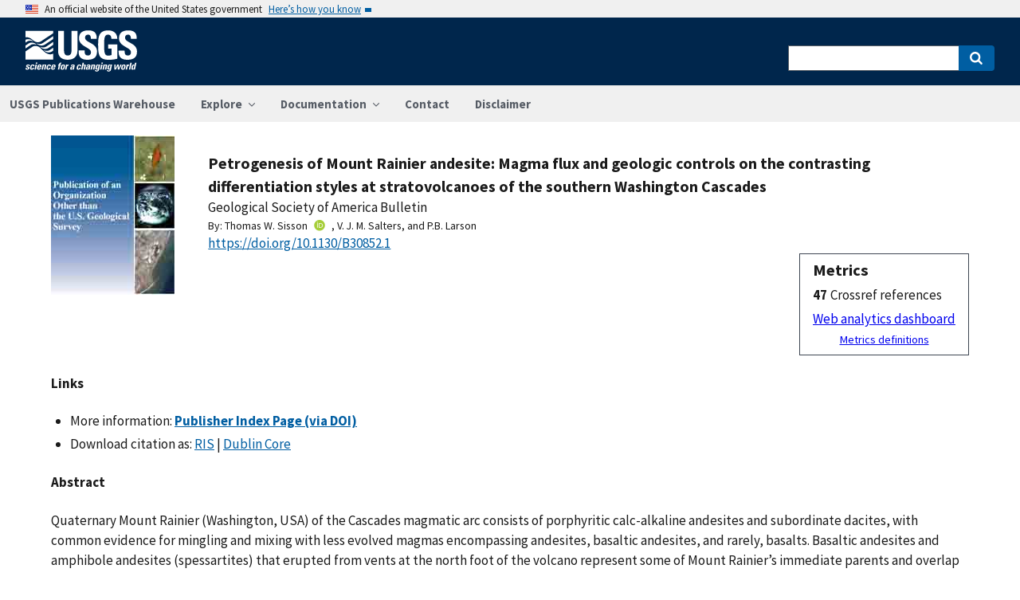

--- FILE ---
content_type: text/html; charset=utf-8
request_url: https://pubs.usgs.gov/publication/70155903
body_size: 76123
content:


<!DOCTYPE html>
<html xmlns:mml="https://www.w3.org/1998/Math/MathML" xmlns:xlink="https://www.w3.org/1999/xlink" xmlns:ali="https://www.niso.org/schemas/ali/1.0/" xmlns:xi="https://www.w3.org/2001/XInclude" xmlns:xsi="https://www.w3.org/2001/XMLSchema-instance" lang="en">
    <head lang="en">
        <meta charset="UTF-8">
        <meta name="viewport" content="width=device-width, initial-scale=1">

        <!-- Start SAS Google Tag Manager --> 
        <script>(function(w,d,s,l,i){w[l]=w[l]||[];w[l].push({'gtm.start': new Date().getTime(),event:'gtm.js'});var f=d.getElementsByTagName(s)[0], j=d.createElement(s),dl=l!='dataLayer'?'&l='+l:'';j.async=true;j.src='https://www.googletagmanager.com/gtm.js?id='+i+dl;f.parentNode.insertBefore(j,f); })(window,document,'script','dataLayer','GTM-TVTCHDP');</script>
        <!-- End SAS Google Tag Manager -->
    
        <!-- START USGS DAP Google Tag Manager -->
        <!-- USE REQUIRED script for all public applications
        IMPORTANT: REMOVE this script for any logged in pages and/or internal applications  -->
        <script>(function(w,d,s,l,i){w[l]=w[l]||[];w[l].push({'gtm.start':
        new Date().getTime(),event:'gtm.js'});var f=d.getElementsByTagName(s)[0],
        j=d.createElement(s),dl=l!='dataLayer'?'&l='+l:'';j.async=true;j.src=
        'https://www.googletagmanager.com/gtm.js?id='+i+dl;f.parentNode.insertBefore(j,f);
        })(window,document,'script','dataLayer','GTM-TKQR8KP');</script>
        <!-- END USGS DAP Google Tag Manager --> 

        
    <meta http-equiv="X-UA-Compatible" content="IE=edge">
    <meta name="title" content="USGS Publications Warehouse">
    <meta name="keywords" content>
    <meta name="format-detection" content="telephone=no">
    
    <title>Petrogenesis of Mount Rainier andesite: Magma flux and geologic controls on the contrasting differentiation styles at stratovolcanoes of the southern Washington Cascades</title>
    <meta NAME="title" content="Petrogenesis of Mount Rainier andesite: Magma flux and geologic controls on the contrasting differentiation styles at stratovolcanoes of the southern Washington Cascades" />
    <meta name="description" content="Quaternary Mount Rainier (Washington, USA) of the Cascades magmatic arc consists of porphyritic calc-alkaline andesites and subordinate dacites, with common evidence for mingling and mixing with less evolved magmas encompassing andesites, basaltic andesites, and rarely, basalts. Basaltic andesites and amphibole andesites (spessartites) that erupted from vents at the north foot of the volcano represent some of Mount Rainier’s immediate parents and overlap in composition with regional basalts and basaltic andesites. Geochemical (major and trace elements) and isotopic (Sr, Nd, Pb, O) compositions of Mount Rainier andesites and dacites are consistent with modest assimilation (typically ≤20 wt%) of evolved sediment or sediment partial melt. Sandstones and shales of the Eocene Puget Group, derived from the continental interior, are exposed in regional anticlines flanking the volcano, and probably underlie it in the middle to lower crust, accounting for their assimilation. Mesozoic and Cenozoic igneous basement rocks are unsuitable as assimilants due to..." />
    <META NAME="abstract" CONTENT="Quaternary Mount Rainier (Washington, USA) of the Cascades magmatic arc consists of porphyritic calc-alkaline andesites and subordinate dacites, with common evidence for mingling and mixing with less evolved magmas encompassing andesites, basaltic andesites, and rarely, basalts. Basaltic andesites and amphibole andesites (spessartites) that erupted from vents at the north foot of the volcano represent some of Mount Rainier’s immediate parents and overlap in composition with regional basalts and basaltic andesites. Geochemical (major and trace elements) and isotopic (Sr, Nd, Pb, O) compositions of Mount Rainier andesites and dacites are consistent with modest assimilation (typically ≤20 wt%) of evolved sediment or sediment partial melt. Sandstones and shales of the Eocene Puget Group, derived from the continental interior, are exposed in regional anticlines flanking the volcano, and probably underlie it in the middle to lower crust, accounting for their assimilation. Mesozoic and Cenozoic igneous basement rocks are unsuitable as assimilants due to their high 143Nd/144Nd, diverse 206Pb/204Pb, and generally high δ18O.The dominant cause of magmatic evolution at Mount Rainier, however, is inferred to be a version of in situ crystallization-differentiation and mixing (Langmuir, 1989) wherein small magma batches stall as crustal intrusions and solidify extensively, yielding silicic residual liquids with trace element concentrations influenced by accessory mineral saturation. Subsequent magmas ascending through the intrusive plexus entrain and mix with the residual liquids and low-degree re-melts of those antecedent intrusions, producing hybrid andesites and dacites. Mount St. Helens volcanic rocks have geochemical similarities to those at Mount Rainier, and may also result from in situ differentiation and mixing due to low and intermittent long-term magma supply, accompanied by modest crustal assimilation. Andesites and dacites of Mount Adams isotopically overlap the least contaminated Mount Rainier magmas and derive from similar parental magma types, but have trace element variations more consistent with progressive crystallization-differentiation, probably due to higher magma fluxes leading to slower crystallization of large magma batches, allowing time for progressive separation of minerals from melt. Mount Adams also sits atop the southern projection of a regional anticlinorium, so Eocene sediments are absent, or are at shallow crustal levels, and so are cold and difficult to assimilate. Differences between southwest Washington stratovolcanoes highlight some ways that crustal geology and magma flux are primary factors in andesite generation." />
    <meta NAME="author" content="Thomas W. Sisson"/><meta NAME="author" content="V. J. M. Salters"/><meta NAME="author" content="P.B. Larson"/>
    <meta name = "revised" content="2022-11-15T16:30:20.939756"/>
    <meta name = "created" content="2013-12-13T00:00:00"/>
    <meta name = "date" content="2013"/>
  <!-- meta tags for google scholar indexing and zotero/mendeley parsing -->
    <meta name="citation_title" content="Petrogenesis of Mount Rainier andesite: Magma flux and geologic controls on the contrasting differentiation styles at stratovolcanoes of the southern Washington Cascades" />
    <meta name="citation_publication_date" content="2013" />
    <meta name="citation_date" content="2013" />
    <meta name="citation_online_date" content="2013-12-13T00:00:00" />
    <meta NAME="citation_author" content="Thomas W. Sisson"/><meta NAME="citation_author" content="V. J. M. Salters"/><meta NAME="citation_author" content="P.B. Larson"/>
    
    
    
    <meta name="citation_journal_title" content="Geological Society of America Bulletin" />
    <meta name="citation_volume" content="126" />
    <meta name="citation_issue" content="1-2" />
    <meta name="citation_issn" content="" />
    
    <meta name="citation_firstpage" content="122" />
    <meta name="citation_lastpage" content="144" />
    
        
        
        
    
    <meta name="citation_doi" content="10.1130/B30852.1" />
    

    
        
    
        
<link rel="stylesheet" href="https://pubs.usgs.gov/static/vendor/leaflet/leaflet.css ">
       
       <link rel="stylesheet" href="https://pubs.usgs.gov/static/vendor/academicons/css/academicons.css ">
    
    
    
        



<script>
window.MathJax = {
  tex: {
    inlineMath: [ ['^','^'], ["\\(","\\)"] ],
    displayMath: [ ['$$','$$'], ["\\[","\\]"] ],
    processEscapes: true
  },
  options: {
    ignoreHtmlClass: 'tex2jax_ignore',
    processHtmlClass: 'tex2jax_process',
    menuOptions: {
      settings: {
        zoom: 'Click',
        zscale: '200%'
      }
    },
    enableAssistiveMml: true,
    enableEnrichment: true,
    sre: {
      speech: 'deep',         // or 'shallow', or 'deep'
      domain: 'mathspeak',    // speech rules domain
      style: 'default',       // speech rules style
      locale: 'en'            // the language to use (en, fr, es, de, it)
    },
    enrichError: (doc, math, err) => doc.enrichError(doc, math, err),  // function to call if enrichment fails
    enableExplorer: true,
    a11y: {
      infoType: true,                   // show semantic type on mouse hovering
      infoRole: true,                   // show semantic role on mouse hovering
      infoPrefix: true,                 // show speech prefixes on mouse hovering
    }
  }
};
</script>


<script id="MathJax-script" async
src="https://pubs.usgs.gov/static/vendor/MathJax/es5/tex-mml-svg.js"></script>
    




        <title>USGS Publications Warehouse</title>

        
        
    
        
<link rel="stylesheet" href="https://pubs.usgs.gov/static/vendor/leaflet/leaflet.css ">
       
       <link rel="stylesheet" href="https://pubs.usgs.gov/static/vendor/academicons/css/academicons.css ">
    

        <!--[if gt IE 8]><!-->
        <script src="https://pubs.usgs.gov/static/vendor/polyfill.js"></script>
        <script>
            if (!String.prototype.startsWith) {
                String.prototype.startsWith = function(search, pos) {
                    return this.substr(!pos || pos < 0 ? 0 : +pos, search.length) === search;
                };
            }
        </script>
        <!--<![endif]-->
        <script src="https://pubs.usgs.gov/static/vendor/system.js"></script>
        <script>
        SystemJS.import('https://pubs.usgs.gov/static/scripts/common.js');
    </script>

        
    <link rel="stylesheet" href="https://pubs.usgs.gov/static/pubs_base.e1903ae3.css" type="text/css" />
    <link rel="shortcut icon" href="https://pubs.usgs.gov/static/images/pubswh/favicon.72b5542e.ico"/>
    <link rel="search" type="application/opensearchdescription+xml" href="/opensearch.xml" title="USGS Pubs"/>
    <link rel="unapi-server" type="application/xml" title="unAPI" href="/unapi" />
    <link rel="alternate" type="application/rss+xml" title="USGS Publications Warehouse RSS Feed" href="https://pubs.usgs.gov/pubs-services/publication/rss"/>
    <script>
        var CONFIG = {
            lookupUrl: 'https://pubs.usgs.gov/pubs-services/lookup/',
            requestArgs: JSON.parse('{}') <!-- set to True if only one value per key is desired -->
        }
    </script>

    </head>
    <body>
        <!-- Start SAS Google Tag Manager (noscript) --> 
            <noscript><iframe src="https://www.googletagmanager.com/ns.html?id=GTM-TVTCHDP" height="0" width="0" style="display:none;visibility:hidden"></iframe></noscript>
        <!-- End SAS Google Tag Manager (noscript) -->
    
        
        
    <a class="usa-skipnav" href="#main-content">Skip to main content</a>

    <section class="usa-banner maxw-full" aria-label="Official government website">
        <div class="usa-accordion">
            <header class="usa-banner__header">
                <div class="usa-banner__inner content-container">
                    <div class="grid-col-auto">
                        <img class="usa-banner__header-flag" src="https://pubs.usgs.gov/static/img/us_flag_small.be327dc2.png" alt="U.S. flag">
                    </div>
                    <div class="grid-col-fill tablet:grid-col-auto">
                        <p class="usa-banner__header-text">An official website of the United States government</p>
                        <p class="usa-banner__header-action" aria-hidden="true">Here’s how you know</p>
                    </div>
                    <button class="usa-accordion__button usa-banner__button"
                            aria-expanded="false" aria-controls="gov-banner">
                        <span class="usa-banner__button-text">Here’s how you know</span>
                    </button>
                </div>
            </header>
            <div class="usa-banner__content usa-accordion__content" id="gov-banner">
                <div class="grid-row grid-gap-lg">
                    <div class="usa-banner__guidance tablet:grid-col-6">
                        <img class="usa-banner__icon usa-media-block__img" src="https://pubs.usgs.gov/static/img/icon-dot-gov.42b4ac46.svg"
                             alt="Dot gov">
                        <div class="usa-media-block__body">
                            <p>
                                <strong>Official websites use .gov</strong>
                                <br/>
                                A <strong>.gov</strong> website belongs to an official government organization in the
                                United States.
                            </p>
                        </div>
                    </div>
                    <div class="usa-banner__guidance tablet:grid-col-6">
                        <img class="usa-banner__icon usa-media-block__img" src="https://pubs.usgs.gov/static/img/icon-https.73abd866.svg"
                             alt="Https">
                        <div class="usa-media-block__body">
                            <p>
                                <strong>Secure .gov websites use HTTPS</strong>
                                <br/>
                                A <strong>lock</strong> (
                                <span class="icon-lock">
                                    <svg xmlns="https://www.w3.org/2000/svg" width="52" height="64" viewBox="0 0 52 64" class="usa-banner__lock-image" role="img" aria-labelledby="banner-lock-title banner-lock-description"><title id="banner-lock-title">Lock</title><desc id="banner-lock-description">A locked padlock</desc><path fill="#000000" fill-rule="evenodd" d="M26 0c10.493 0 19 8.507 19 19v9h3a4 4 0 0 1 4 4v28a4 4 0 0 1-4 4H4a4 4 0 0 1-4-4V32a4 4 0 0 1 4-4h3v-9C7 8.507 15.507 0 26 0zm0 8c-5.979 0-10.843 4.77-10.996 10.712L15 19v9h22v-9c0-6.075-4.925-11-11-11z"/></svg>
                                </span>
                                ) or <strong>https://</strong> means you’ve safely connected to the .gov website. Share sensitive information only on official, secure websites.
                            </p>
                        </div>
                    </div>
                </div>
            </div>
        </div>
    </section>
    <div class="usa-overlay"></div>

    <header class="usa-header usa-header--extended usgs-header site-header" role="banner">
        <div class="usgs-header-container">
            <div class="usa-navbar">
                <div class="usa-logo" id="extended-logo">
                    <a href="https://www.usgs.gov" accesskey="1" title="Home" aria-label="Home">
                        <img alt="USGS Home" src="https://pubs.usgs.gov/static/img/USGS_logo.356d51b9.svg"></img>
                    </a>
                    
                </div>
                <button class="usa-menu-btn">Menu</button>
            </div>
        </div>

        
            <nav role="navigation" class="usa-nav">
                <div>
                    <button class="usa-nav__close"><img src="https://pubs.usgs.gov/static/img/close.fe3f13f6.svg" alt="close"></button>
                    <ul class="usa-nav__primary usa-accordion">
                        <li class="usa-nav__primary-item">
                            <a class="usa-nav__link" href="/">USGS Publications Warehouse</a>
                        </li>
                        <li class="usa-nav__primary-item">
                            <button class="usa-accordion__button usa-nav__link"
                                    aria-expanded="false"
                                    aria-controls="explore-section">
                                <span>Explore</span>
                            </button>
                            <ul id="explore-section" class="usa-nav__submenu">
                                <li class="usa-nav__submenu-item">
                                 <a href="/newpubs">Explore recent publications by USGS authors</a>
                                </li>
                                <li class="usa-nav__submenu-item">
                                    <a href="/browse/">
                                        Browse all of Pubs Warehouse by publication type and year
                                    </a>
                                </li>
                           </ul>
                        </li>
                        <li class="usa-nav__primary-item">
                            <button class="usa-accordion__button usa-nav__link"
                                    aria-expanded="false"
                                    aria-controls="documentation-section">
                                <span>Documentation</span>
                            </button>
                            <ul id="documentation-section" class="usa-nav__submenu">
                                <li class="usa-nav__submenu-item">
                                    <a href="/documentation/about">About</a>
                                </li>
                                <li class="usa-nav__submenu-item">
                                    <a href="/documentation/faq">FAQs</a>
                                </li>
                                <li class="usa-nav__submenu-item">
                                  <a href="/documentation/web_service_documentation">Web service documentation</a>
                                </li>
                                <li class="usa-nav__submenu-item">
                                  <a href="/documentation/other_resources">Other resources</a>
                                </li>
                                <li class="usa-nav__submenu-item">
                                    <a href="/documentation/usgs_series">
                                        Descriptions of US Geological Survey Report Series
                                    </a>
                                </li>
                            </ul>
                        </li>
                        <li class="usa-nav__primary-item">
                            <a class="usa-nav__link" href="/contact">Contact</a>
                        </li>
                        <li class="usa-nav__primary-item">
                            <a class="usa-nav__link" href="https://www.usgs.gov/information-policies-and-instructions/liability#future-ips">Disclaimer</a>
                        </li>
                        
                    </ul>
                    <div class="usa-nav__secondary">
                        <form class="usa-search usa-search--small" action="/search" method="get">
                            <div role="search">
                                <label class="usa-sr-only" for="extended-search-field-small">Search</label>
                                <input class="usa-input" id="extended-search-field-small" type="search" name="q">
                                <button class="usa-button" type="submit">
                                    <span class="usa-sr-only">Search</span>
                                </button>
                            </div>
                        <input type="hidden" name="__ncforminfo" value="gA2I3NzsLwHoA17KyWgBhares_oxa_sC1AUmNCOUGMCqiUrXKgOw3dBaVYaFfbNnB30n-fGqhBpFCscxCIdAGqa3XVVHtbAZ"/></form>
                    </div>
                </div>
            </nav>
        
    </header>



        <main id="main-content">
            
    

    <div class="usa-prose">
        
    <main role ="main" id="publication-container" >
        <!-- <script type="text/javascript">console.log('PUBSWH-369');</script> -->
        <article itemscope itemtype="https://schema.org/ScholarlyArticle">
            
                <abbr class="unapi-id" title="https://pubs.usgs.gov/publication/70155903">
                    <!-- avoid empty --></abbr>
            

            

            <div class="publication-header-container">
                <div class="pubs-thumbnail">
                    
                        <a class="usa-link"
                           title="Go to Publisher Index Page (via DOI) for more information"
                           href="https://doi.org/10.1130/B30852.1">
                
                
                    <img id="thumbnail"
                         src="/imgsizer/_?f=PNG&amp;u=https%3A%2F%2Fpubs.usgs.gov%2Fthumbnails%2Foutside_thumb.jpg&amp;w=200&amp;s=b&#39;-UwlSoO6uTLlOIGHeaWA9bd7s68&#39;"
                         alt="thumbnail"/>
                
            </a>
                    
                </div>
                <div class="publication-header-info-container">
                    
                    <div class="publication-header-titles">
                        <h3 class="publication-title" itemprop="name" style="margin-block-end: unset;">Petrogenesis of Mount Rainier andesite: Magma flux and geologic controls on the contrasting differentiation styles at stratovolcanoes of the southern Washington Cascades</h3>

                        
                            <div class="series-title" style="margin-block-end: unset;">Geological Society of America Bulletin
                                </div>
                        

                        

                        

                        
                    </div>

                    
                    

                    <section id="contributors"><div>
                                <span class="list-title">By: </span><span class="contributor" itemprop="author"
                              itemtype="https://schema.org/Person">Thomas W. Sisson</span><a href="https://orcid.org/0000-0003-3380-6425" aria-label="ORC Id"><i class="ai ai-orcid"></i></a>,&nbsp;<span class="contributor" itemprop="author"
                              itemtype="https://schema.org/Person">V. J. M. Salters</span>,&nbsp;and&nbsp;<span class="contributor" itemprop="author"
                              itemtype="https://schema.org/Person">P.B. Larson</span>
                            </div>
                        </section>
                    <section>
                        
                        <div class="doi-container"><a itemprop="sameAs"
                                                      class="usa-link"
                                                      href="https://doi.org/10.1130/B30852.1"
                                                      onclick="GA.trackGAEvent('Downloads', 'DOI', 'https://dx.doi.org/10.1130/B30852.1')">
                            https://doi.org/10.1130/B30852.1</a>
                        </div>
                        
                        <!-- <div id="doi-twitter-container">

                            <a href="https://twitter.com/share"
                               class="twitter-share-button"
                               data-text="USGS Pub"
                               data-via="USGS_Pubs"
                               data-dnt="true">Tweet</a>
                            <script>!function(d, s, id) {
                                var js, fjs = d.getElementsByTagName(s)[0],
                                    p = /^https:/.test(d.location) ? 'http' : 'https';
                                if (!d.getElementById(id)) {
                                    js = d.createElement(s);
                                    js.id = id;
                                    js.src = p + '://platform.twitter.com/widgets.js';
                                    fjs.parentNode.insertBefore(js, fjs);
                                }
                            }(document, 'script', 'twitter-wjs');</script>
                        </div> -->
                        <div id="metrics" class="pub-metrics">
                            <p style="font-weight: bold;font-size: larger;margin-top: 0.25em;margin-bottom: 0.125em;">Metrics</p>
                            
                                
                                    <div id="altmetric" style="float:unset;margin-top:0.125em;">    
                                        <script type='text/javascript' src='https://d1bxh8uas1mnw7.cloudfront.net/assets/embed.js'></script>
                                        <div class='altmetric-embed' data-badge-type='1' data-doi="10.1130/B30852.1"></div>
                                    </div>
                                
                            
                            
                                <div id="crossref" >
                                    
                                        
                                            
                                                <div style="display: flex"><div style="font-weight: bold;padding-right: 0.25em;">47</div>Crossref references</div>
                                            
                                        
                                    
                                </div>
                            
                            <a href="/metrics/publication/70155903/" style="padding-top: 0.25em;">Web analytics dashboard</a>
                            <a href="/documentation/faq#WhatMetricsAreAvailableForPublicationsInThePublicationsWarehouse" style="font-size:smaller;padding-top: 0.25em;display:flex;justify-content: center;">Metrics definitions</a>
                        </div>

                    </section>
                </div>
            </div>
            
            
            <script type="application/javascript">

                // returns true if the element or one of its parents has the class classname
                function hasSomeParentTheClass(element, classname) {
                    if (element.className.split(' ').indexOf(classname)>=0) return true;
                    return element.parentElement && hasSomeParentTheClass(element.parentElement, classname);
                }

                const p = new Promise((resolve, reject) => {
                    window.addEventListener('load', (event) => {

                        document.addEventListener("pubswh-page-loaded", (event) => {
                            console.log('Event "pubswh-page-loaded" received: ', event.detail);
                    
                        });

                        let postLoadActionSummary = [];

                        // section-508 compliance
                        var mjx_assistive_mml = document.getElementsByTagName("mjx-assistive-mml");
                        for (var i = 0; i < mjx_assistive_mml.length; i++){
                            mjx_assistive_mml[i].role = "math";
                            mjx_assistive_mml[i].aria_label = "";
                            
                            postLoadActionSummary.push("Completed 508 operation [role=math, aria_label=''] on [mjx_assistive_mml] element ");
                        }

                        // section-508 compliance
                        var mjx_container = document.getElementsByTagName("mjx-container");
                        for (var i = 0; i < mjx_container.length; i++){
                            mjx_container[i].role = "math";
                            mjx_container[i].aria_label = "";
                            
                            postLoadActionSummary.push("Completed 508 operation [role=math, aria_label=''] on [mjx_container] element: ");
                        }

                        //section 508 compliance -- hide cells without 'headers' attribute. 
                        var y = Array.from(document.getElementsByTagName("td")).filter(e => e.headers == "")
                        for (var i = 0; i < y.length; i++){

                            y[i]['aria-hidden'] = "true";
                            postLoadActionSummary.push("assigned headers attribute: " + y[i].headers);
                        }

                        // sticky headers on tables
                        // For each table on the page,...
                        //      - Create Fixed Header
                        //      - Top and bottom scroll
                        var table_panels = document.getElementsByClassName("table-wrap");
                        for (var i = 0; i < table_panels.length; i++)
                        {
                            // tables to skip 
                            var x = hasSomeParentTheClass(table_panels[i], 'conversion-factors');
                            if (!x){
                                // assuming the first child element of the table is the anchor with id.
                                var id = table_panels[i].firstChild.id;
                                try
                                {
                                    var table_scroll_container = table_panels[i].querySelector('.table-scroll-container');

                                    // this should filter out tables used for formatting
                                    var table_pdf = table_panels[i].querySelector('.table-pdf');
                                    if (table_pdf != null)
                                    {
                                        var original_thead = table_scroll_container.getElementsByClassName('table-pdf')[0].getElementsByTagName('thead')[0];
                                        // filter out tables without thead
                                        if (original_thead != null)
                                        {
                                            // if width of table is less than the width of the container, expand 
                                            if (table_pdf.offsetWidth < table_scroll_container.offsetWidth){
                                                table_pdf.width = table_scroll_container.offsetWidth;
                                            }

                                            // container for cloned header which will stick to the top
                                            var fixed_header_wrapper = table_panels[i].querySelector('.fixed-header-wrapper');
                                            var fixed_header_div = fixed_header_wrapper.querySelector('.fixed-header');
                                            
                                            // create cloned header
                                            var table_cloned = table_pdf.cloneNode(true);
                                            table_cloned.removeChild(table_cloned.getElementsByTagName('tbody')[0]);
                                            table_cloned.style['margin-bottom'] = '0rem';

                                            // attach cloned header to container
                                            fixed_header_div.appendChild(table_cloned);
                                            // set width of container to width of table (will match scrollbars)
                                            fixed_header_div.style.width = table_pdf.offsetWidth + 'px';

                                            // hide original header
                                            original_thead.style['visibility'] = 'collapse';

                                            // set original header aria-hidden
                                            original_thead.ariaHidden = true;

                                            // go through the th's in the new fixed header, modify their ID to enforce uniqueness, and set aria-hidden to prevent further problems.
                                            Array.from(table_cloned.getElementsByTagName('th')).forEach((el) => {
                                                el.id = el.id + "_COLLAPSED";
                                                el.ariaHidden = true;
                                                //console.log("Modified ID of " + el.id.toString());
                                            });

                                            // set width of cloned header to match width of table
                                            table_cloned.style.width = 'inherit';

                                            // prevents vertical scrollbar from appearing when header is collapsed
                                            table_scroll_container.style['overflow-y'] = 'hidden';

                                            original_thead.style.display = 'none;';

                                            // set event listeners to synchronize scrolling from top and bottom
                                            if (fixed_header_wrapper != null && table_scroll_container != null){
                                                // sync top scroll bar to bottom
                                                fixed_header_wrapper.onscroll = function(e) {
                                                    e.target.parentElement.querySelector('.table-scroll-container').scrollLeft = e.target.scrollLeft;
                                                };
                                                // sync bottom scroll bar to top
                                                table_scroll_container.onscroll = function(e) {
                                                    e.target.parentElement.querySelector('.fixed-header-wrapper').scrollLeft = e.target.scrollLeft;
                                                };
                                            }
                                            
                                            postLoadActionSummary.push("Completed Fixed Header operation");

                                        }
                                    }
                                }catch(error){
                                    console.log("problem with table id: " + id);
                                    console.log(error);
                                    reject(error);
                                }
                            }
                        }
                        
                        var event = new CustomEvent("pubswh-page-loaded", 
                        { 
                            
                            "detail": {
                                "message": "post-load actions completed.",
                                "summary": postLoadActionSummary
                                 }
                        });
                        resolve(event);
                        
                        
                    });
                }).then((event) => {
                    document.dispatchEvent(event);
                })
                .catch((error) => {
                    console.error(error.message); 
                })
                .finally(() => {
                    
                });

            </script>

            <section>
                
            </section>


            <section id="disclaimer">
                
            </section>

            
            <section id="suggested">

                
                

                
                

                
                
                <h4>Links</h4>
                <ul class="usa-list">
                        <li style="max-width: 100%;">More information: <a class="usa-link Index_Page" href="https://doi.org/10.1130/B30852.1" target="_blank"
                       onclick="GA.trackGAEvent('Downloads', 'Index Page', 'https://doi.org/10.1130/B30852.1')"
                       title=" Index Page">
                        <strong>Publisher Index Page (via DOI)</strong></a></li>
                    
                    
                    


                    
                    
                        
                        
                        
                    
                        
                        
                        
                    
                        
                        
                        
                    
                    
                    
                    

                    
                    
                    
                        
                        

                        
                        
                            
                            
                        

                        
                        
                            
                            
                            
                        

                        
                        
                            
                            
                        
                    
                    
                    
                
                    
                    
                    
                    
                    <li>Download citation as: <a class="usa-link RIS"
                            href="/publication/70155903?mimetype=ris">RIS</a>
                        |
                        <a class="usa-link DUBLIN_CORE" href="/publication/70155903?mimetype=dublincore">Dublin
                            Core</a></li>
                </ul>
            </section>
            
                
                    <section itemprop="description" id="abstract">
                        <h4 id="abstract_head">Abstract</h4>
                        <div>
                            <div class="abstract-contents">
                                
                                <p>Quaternary Mount Rainier (Washington, USA) of the Cascades magmatic arc consists of porphyritic calc-alkaline andesites and subordinate dacites, with common evidence for mingling and mixing with less evolved magmas encompassing andesites, basaltic andesites, and rarely, basalts. Basaltic andesites and amphibole andesites (spessartites) that erupted from vents at the north foot of the volcano represent some of Mount Rainier’s immediate parents and overlap in composition with regional basalts and basaltic andesites. Geochemical (major and trace elements) and isotopic (Sr, Nd, Pb, O) compositions of Mount Rainier andesites and dacites are consistent with modest assimilation (typically ≤20 wt%) of evolved sediment or sediment partial melt. Sandstones and shales of the Eocene Puget Group, derived from the continental interior, are exposed in regional anticlines flanking the volcano, and probably underlie it in the middle to lower crust, accounting for their assimilation. Mesozoic and Cenozoic igneous basement rocks are unsuitable as assimilants due to their high<span>&nbsp;</span><sup>143</sup>Nd/<sup>144</sup>Nd, diverse<span>&nbsp;</span><sup>206</sup>Pb/<sup>204</sup>Pb, and generally high δ<sup>18</sup>O.</p><p>The dominant cause of magmatic evolution at Mount Rainier, however, is inferred to be a version of in situ crystallization-differentiation and mixing (<a class="link link-ref xref-bibr" data-modal-source-id="bib39">Langmuir, 1989</a>) wherein small magma batches stall as crustal intrusions and solidify extensively, yielding silicic residual liquids with trace element concentrations influenced by accessory mineral saturation. Subsequent magmas ascending through the intrusive plexus entrain and mix with the residual liquids and low-degree re-melts of those antecedent intrusions, producing hybrid andesites and dacites. Mount St. Helens volcanic rocks have geochemical similarities to those at Mount Rainier, and may also result from in situ differentiation and mixing due to low and intermittent long-term magma supply, accompanied by modest crustal assimilation. Andesites and dacites of Mount Adams isotopically overlap the least contaminated Mount Rainier magmas and derive from similar parental magma types, but have trace element variations more consistent with progressive crystallization-differentiation, probably due to higher magma fluxes leading to slower crystallization of large magma batches, allowing time for progressive separation of minerals from melt. Mount Adams also sits atop the southern projection of a regional anticlinorium, so Eocene sediments are absent, or are at shallow crustal levels, and so are cold and difficult to assimilate. Differences between southwest Washington stratovolcanoes highlight some ways that crustal geology and magma flux are primary factors in andesite generation.</p>
                            </div>
                        </div>
                    </section>
                
                
                    
                
            
            
            
            
                <section>
                    <h4>Study Area</h4>
                    <div id="mymap" style="width:90%;height:450px;"></div>

                </section>

            <section id="details">
                <table class="usa-table usa-table--borderless">
                    <tbody>
                    
                        <tr>
                            <th scope="row">Publication type</th>
                            <td>Article</td>
                        </tr>
                    
                        <tr>
                            <th scope="row">Publication Subtype</th>
                            <td>Journal Article</td>
                        </tr>
                    
                        <tr>
                            <th scope="row">Title</th>
                            <td>Petrogenesis of Mount Rainier andesite: Magma flux and geologic controls on the contrasting differentiation styles at stratovolcanoes of the southern Washington Cascades</td>
                        </tr>
                    
                        <tr>
                            <th scope="row">Series title</th>
                            <td>Geological Society of America Bulletin</td>
                        </tr>
                    
                        <tr>
                            <th scope="row">DOI</th>
                            <td>10.1130/B30852.1</td>
                        </tr>
                    
                        <tr>
                            <th scope="row">Volume</th>
                            <td>126</td>
                        </tr>
                    
                        <tr>
                            <th scope="row">Issue</th>
                            <td>1-2</td>
                        </tr>
                    
                        <tr>
                            <th scope="row">Publication Date</th>
                            <td>December 13, 2013</td>
                        </tr>
                    
                        <tr>
                            <th scope="row">Year Published</th>
                            <td>2013</td>
                        </tr>
                    
                        <tr>
                            <th scope="row">Language</th>
                            <td>English</td>
                        </tr>
                    
                        <tr>
                            <th scope="row">Publisher</th>
                            <td>Geological Society of America</td>
                        </tr>
                    
                        <tr>
                            <th scope="row">Contributing office(s)</th>
                            <td>Volcano Science Center</td>
                        </tr>
                    
                        <tr>
                            <th scope="row">Description</th>
                            <td>23 p.</td>
                        </tr>
                    
                        <tr>
                            <th scope="row">First page</th>
                            <td>122</td>
                        </tr>
                    
                        <tr>
                            <th scope="row">Last page</th>
                            <td>144</td>
                        </tr>
                    
                        <tr>
                            <th scope="row">Country</th>
                            <td>United States</td>
                        </tr>
                    
                        <tr>
                            <th scope="row">State</th>
                            <td>Washington</td>
                        </tr>
                    
                        <tr>
                            <th scope="row">Other Geospatial</th>
                            <td>Cascades Mountains, Mount Rainer</td>
                        </tr>
                    
                        <tr>
                            <th scope="row">Online Only (Y/N)</th>
                            <td>N</td>
                        </tr>
                    
                        <tr>
                            <th scope="row">Additional Online Files (Y/N)</th>
                            <td>N</td>
                        </tr>
                    
                    </tbody>
                    <caption>Additional publication details</caption>
                </table>
            </section>
            
            
        </article>
    </main>

    </div>


        </main>
        <footer class="usa-footer" role="contentinfo">
    <nav class="usa-footer-primary-section" aria-label="Footer Navigation">
        <div class="usgs-footer-nav">
            <a class="usgs-footer-link" href="https://www.doi.gov/privacy">DOI Privacy Policy</a> |
            <a class="usgs-footer-link" href="https://www.usgs.gov/policies-and-notices">Legal</a> |
            <a class="usgs-footer-link" href="https://www.usgs.gov/accessibility-and-us-geological-survey">Accessibility</a> |
            <a class="usgs-footer-link" href="https://www.usgs.gov/sitemap.html">Site Map</a> |
            <a class="usgs-footer-link" href="https://answers.usgs.gov/">Contact USGS</a>
        </div>
        <div class="usgs-footer-nav">
            <a class="usgs-footer-link" href="https://www.doi.gov/">U.S. Department of the Interior</a> |
            <a class="usgs-footer-link" href="https://www.doioig.gov/">DOI Inspector General</a> |
            <a class="usgs-footer-link" href="https://www.whitehouse.gov/">White House</a> |
            <a class="usgs-footer-link" href="https://www.whitehouse.gov/omb/management/egov/">E-gov</a> |
            <a class="usgs-footer-link" href="https://www.doi.gov/pmb/eeo/no-fear-act">No Fear Act</a> |
            <a class="usgs-footer-link" href="https://www.usgs.gov/about/organization/science-support/foia">FOIA</a>
        </div>
    </nav>
</footer>
        
    <script>
        SystemJS.import('https://pubs.usgs.gov/static/scripts/pubswh_plugins.js');
    </script>
    <script async type="application/javascript"
            src="https://www2.usgs.gov/scripts/analytics/usgs-analytics.js"></script>

   <script type="text/javascript" src="https://pubs.usgs.gov/static/vendor/leaflet/leaflet.js"></script>
        <script type="text/javascript" src="https://pubs.usgs.gov/static/vendor/esri-leaflet/esri-leaflet.js"></script>
        <script type="application/javascript">
            SystemJS.import('https://pubs.usgs.gov/static/scripts/resultsMap.js').then(function (resultsMap) {
                resultsMap.createResultsMap({
                    mapDivId: 'mymap',
                    publications: [{"abstractHeader": "Abstract", "additionalOnlineFiles": "N", "altmetric": {"details": "https://www.altmetric.com/details.php?citation_id=2397272", "image": "https://badges.altmetric.com/?size=64\u0026score=16\u0026types=mmmmmfff"}, "authorsList": ["Thomas W. Sisson", "V. J. M. Salters", "P.B. Larson"], "authorsListTyped": [{"email": "tsisson@usgs.gov", "orcid": "https://orcid.org/0000-0003-3380-6425", "text": "Thomas W. Sisson", "type": "person"}, {"text": "V. J. M. Salters", "type": "person"}, {"text": "P.B. Larson", "type": "person"}], "context_item": "70155903", "contributors": {"authors": [{"affiliations": [{"active": true, "id": 617, "text": "Volcano Science Center", "usgs": true}], "contributorId": 2341, "contributorType": {"id": 1, "text": "Authors"}, "corporation": false, "email": "tsisson@usgs.gov", "family": "Sisson", "given": "Thomas", "id": 566712, "middleInitial": "W.", "orcid": "https://orcid.org/0000-0003-3380-6425", "preferred": true, "rank": 1, "text": "Sisson, Thomas W. 0000-0003-3380-6425 tsisson@usgs.gov", "usgs": true}, {"affiliations": [{"active": true, "id": 7092, "text": "Florida State University", "usgs": false}], "contributorId": 146237, "contributorType": {"id": 1, "text": "Authors"}, "corporation": false, "family": "Salters", "given": "V. J. M.", "id": 566713, "preferred": false, "rank": 2, "text": "Salters, V. J. M.", "usgs": false}, {"affiliations": [], "contributorId": 88729, "contributorType": {"id": 1, "text": "Authors"}, "corporation": false, "email": "", "family": "Larson", "given": "P.B.", "id": 566714, "preferred": false, "rank": 3, "text": "Larson, P.B.", "usgs": true}]}, "costCenters": [{"active": true, "id": 617, "text": "Volcano Science Center", "usgs": true}], "country": "United States", "crossref": {"message": {"DOI": "10.1130/b30852.1", "ISSN": ["0016-7606", "1943-2674"], "URL": "https://doi.org/10.1130/b30852.1", "author": [{"affiliation": [], "family": "Sisson", "given": "T. W.", "sequence": "first"}, {"affiliation": [], "family": "Salters", "given": "V. J. M.", "sequence": "additional"}, {"affiliation": [], "family": "Larson", "given": "P. B.", "sequence": "additional"}], "container-title": ["Geological Society of America Bulletin"], "content-domain": {"crossmark-restriction": false, "domain": []}, "created": {"date-parts": [[2013, 12, 14]], "date-time": "2013-12-14T05:05:18Z", "timestamp": 1386997518000}, "deposited": {"date-parts": [[2020, 6, 5]], "date-time": "2020-06-05T20:35:29Z", "timestamp": 1591389329000}, "indexed": {"date-parts": [[2025, 12, 24]], "date-time": "2025-12-24T18:19:55Z", "timestamp": 1766600395677}, "is-referenced-by-count": 47, "issn-type": [{"type": "print", "value": "0016-7606"}, {"type": "electronic", "value": "1943-2674"}], "issue": "1-2", "issued": {"date-parts": [[2013, 12, 13]]}, "journal-issue": {"issue": "1-2", "published-online": {"date-parts": [[2013, 12, 30]]}, "published-print": {"date-parts": [[2014, 1, 1]]}}, "language": "en", "member": "257", "original-title": [], "page": "122-144", "prefix": "10.1130", "published": {"date-parts": [[2013, 12, 13]]}, "published-online": {"date-parts": [[2013, 12, 13]]}, "published-print": {"date-parts": [[2014, 1, 1]]}, "publisher": "Geological Society of America", "reference": [{"DOI": "10.1029/JB091iB06p06091", "ISSN": "http://id.crossref.org/issn/0148-0227", "doi-asserted-by": "publisher", "first-page": "6091", "issn-type": "print", "issue": "B6", "journal-title": "Journal of Geophysical Research, A, Space Physics", "key": "2_1284752", "volume": "91", "year": "1986"}, {"DOI": "10.1007/BF00402114", "ISSN": "http://id.crossref.org/issn/0010-7999", "doi-asserted-by": "publisher", "first-page": "224", "issn-type": "print", "issue": "2", "journal-title": "Contributions to Mineralogy and Petrology", "key": "3_1469557", "volume": "98", "year": "1988"}, {"first-page": "397", "journal-title": "CANADIAN MINERALOGIST", "key": "4_28658860", "volume": "35", "year": "1997"}, {"first-page": "129", "journal-title": "US GEOLOGICAL SURVEY BULLETIN", "key": "5_47138187", "volume": "1770", "year": "1987"}, {"DOI": "10.1016/j.gca.2003.07.009", "ISSN": "http://id.crossref.org/issn/0016-7037", "doi-asserted-by": "publisher", "first-page": "841", "issn-type": "print", "issue": "4", "journal-title": "Geochimica et Cosmochimica Acta", "key": "6_2816948", "volume": "68", "year": "2004"}, {"ISSN": "http://id.crossref.org/issn/1525-2027", "first-page": "Q11003", "issn-type": "print", "journal-title": "Geochemistry, Geophysics, Geosystems - G (super 3)", "key": "7_38991937", "volume": "8", "year": "2007"}, {"DOI": "10.2138/gsrmg.43.1.1", "doi-asserted-by": "crossref", "first-page": "1", "journal-title": "STABLE ISOTOPE GEOCHEMISTRY REVIEWS IN MINERALOGY", "key": "10_47138188", "volume": "43", "year": "2001"}, {"DOI": "10.1093/petrology/egh060", "ISSN": "http://id.crossref.org/issn/0022-3530", "doi-asserted-by": "publisher", "first-page": "3", "issn-type": "print", "issue": "1", "journal-title": "Journal of Petrology", "key": "11_20295022", "volume": "46", "year": "2005"}, {"DOI": "10.1130/G31285.1", "ISSN": "http://id.crossref.org/issn/0091-7613", "doi-asserted-by": "publisher", "first-page": "1011", "issn-type": "print", "issue": "11", "journal-title": "Geology", "key": "12_38263322", "volume": "38", "year": "2010"}, {"DOI": "10.1016/0016-7037(63)90071-1", "ISSN": "http://id.crossref.org/issn/0016-7037", "doi-asserted-by": "publisher", "first-page": "43", "issn-type": "print", "issue": "1", "journal-title": "Geochimica et Cosmochimica Acta", "key": "13_289419", "volume": "27", "year": "1963"}, {"first-page": "367", "journal-title": "CANADIAN MINERALOGIST", "key": "15_28631265", "volume": "35", "year": "1997"}, {"DOI": "10.1038/347662a0", "ISSN": "http://id.crossref.org/issn/1476-4687", "doi-asserted-by": "publisher", "first-page": "662", "issn-type": "print", "issue": "6294", "journal-title": "Nature; Physical Science (London)", "key": "16_1607611", "volume": "347", "year": "1990"}, {"DOI": "10.1016/0012-821X(81)90153-9", "ISSN": "http://id.crossref.org/issn/0012-821X", "doi-asserted-by": "publisher", "first-page": "189", "issn-type": "print", "issue": "2", "journal-title": "Earth and Planetary Science Letters", "key": "17_940695", "volume": "53", "year": "1981"}, {"ISSN": "http://id.crossref.org/issn/0016-7606", "first-page": "534", "issn-type": "print", "journal-title": "Geological Society of America Bulletin", "key": "18_47138189", "volume": "123", "year": "2010"}, {"DOI": "10.1130/G30831.1", "ISSN": "http://id.crossref.org/issn/0091-7613", "author": "Dufek", "doi-asserted-by": "publisher", "first-page": "687", "issn-type": "print", "issue": "8", "journal-title": "Geology", "key": "19_37562799", "volume": "38", "year": "2010"}, {"DOI": "10.1029/JB087iB13p10827", "ISSN": "http://id.crossref.org/issn/0148-0227", "doi-asserted-by": "crossref", "first-page": "10827", "issn-type": "print", "journal-title": "Journal of Geophysical Research, A, Space Physics", "key": "20_31219148", "volume": "87", "year": "1982"}, {"first-page": "319", "journal-title": "STABLE ISOTOPE GEOCHEMISTRY", "key": "21_47138190", "volume": "43", "year": "2001"}, {"DOI": "10.1007/BF00307283", "ISSN": "http://id.crossref.org/issn/0010-7999", "doi-asserted-by": "publisher", "first-page": "224", "issn-type": "print", "issue": "2-3", "journal-title": "Contributions to Mineralogy and Petrology", "key": "24_1905213", "volume": "119", "year": "1995"}, {"DOI": "10.1007/s00410-004-0619-6", "ISSN": "http://id.crossref.org/issn/0010-7999", "doi-asserted-by": "publisher", "first-page": "542", "issn-type": "print", "issue": "5", "journal-title": "Contributions to Mineralogy and Petrology", "key": "26_2808126", "volume": "148", "year": "2005"}, {"DOI": "10.1016/0012-821X(83)90040-7", "ISSN": "http://id.crossref.org/issn/0012-821X", "doi-asserted-by": "publisher", "first-page": "241", "issn-type": "print", "issue": "2", "journal-title": "Earth and Planetary Science Letters", "key": "27_1069004", "volume": "63", "year": "1983"}, {"DOI": "10.1016/0016-7037(84)90403-4", "ISSN": "http://id.crossref.org/issn/0016-7037", "doi-asserted-by": "publisher", "first-page": "1467", "issn-type": "print", "issue": "7", "journal-title": "Geochimica et Cosmochimica Acta", "key": "29_1153333", "volume": "48", "year": "1984"}, {"DOI": "10.1130/0016-7606(1984)95\u003c186:ADAAOL\u003e2.0.CO;2", "ISSN": "http://id.crossref.org/issn/0016-7606", "author": "HART", "doi-asserted-by": "publisher", "first-page": "186", "issn-type": "print", "issue": "2", "journal-title": "Geological Society of America Bulletin", "key": "30_1111493", "volume": "95", "year": "1984"}, {"DOI": "10.1130/0016-7606(1985)96\u003c770:IPOSFT\u003e2.0.CO;2", "ISSN": "http://id.crossref.org/issn/0016-7606", "author": "HELLER", "doi-asserted-by": "publisher", "first-page": "770", "issn-type": "print", "issue": "6", "journal-title": "Geological Society of America Bulletin", "key": "31_1202600", "volume": "96", "year": "1985"}, {"DOI": "10.1130/0016-7606(1994)106\u003c1413:PAGOAB\u003e2.3.CO;2", "ISSN": "http://id.crossref.org/issn/0016-7606", "author": "HILDRETH", "doi-asserted-by": "publisher", "first-page": "1413", "issn-type": "print", "issue": "11", "journal-title": "Geological Society of America Bulletin", "key": "33_1854168", "volume": "106", "year": "1994"}, {"DOI": "10.1029/92JB02279", "ISSN": "http://id.crossref.org/issn/0148-0227", "doi-asserted-by": "publisher", "first-page": "2039", "issn-type": "print", "issue": "B2", "journal-title": "Journal of Geophysical Research, A, Space Physics", "key": "34_1778615", "volume": "98", "year": "1993"}, {"DOI": "10.1093/petrology/31.1.51", "ISSN": "http://id.crossref.org/issn/0022-3530", "author": "KELEMEN", "doi-asserted-by": "publisher", "first-page": "51", "issn-type": "print", "issue": "1", "journal-title": "Journal of Petrology", "key": "36_1569118", "volume": "31", "year": "1990"}, {"DOI": "10.1038/ngeo924", "doi-asserted-by": "crossref", "first-page": "631", "journal-title": "NATURE GEOSCIENCE", "key": "37_46176980", "volume": "3", "year": "2010"}, {"DOI": "10.1038/340199a0", "ISSN": "http://id.crossref.org/issn/1476-4687", "doi-asserted-by": "publisher", "first-page": "199", "issn-type": "print", "issue": "6230", "journal-title": "Nature; Physical Science (London)", "key": "39_1523572", "volume": "340", "year": "1989"}, {"DOI": "10.1029/JB095iB12p19561", "ISSN": "http://id.crossref.org/issn/0148-0227", "doi-asserted-by": "crossref", "first-page": "19561", "issn-type": "print", "journal-title": "Journal of Geophysical Research, A, Space Physics", "key": "40_28405508", "volume": "95", "year": "1990"}, {"DOI": "10.1016/j.chemgeo.2004.08.010", "ISSN": "http://id.crossref.org/issn/0009-2541", "doi-asserted-by": "publisher", "first-page": "101", "issn-type": "print", "issue": "1-2", "journal-title": "Chemical Geology", "key": "41_2808702", "volume": "212", "year": "2004"}, {"DOI": "10.1016/j.jvolgeores.2004.07.016", "ISSN": "http://id.crossref.org/issn/0377-0273", "doi-asserted-by": "publisher", "first-page": "67", "issn-type": "print", "issue": "1-3", "journal-title": "Journal of Volcanology and Geothermal Research", "key": "42_21630438", "volume": "140", "year": "2005"}, {"DOI": "10.1016/j.epsl.2005.12.034", "ISSN": "http://id.crossref.org/issn/0012-821X", "doi-asserted-by": "publisher", "first-page": "581", "issn-type": "print", "issue": "3-4", "journal-title": "Earth and Planetary Science Letters", "key": "43_27443086", "volume": "243", "year": "2006"}, {"DOI": "10.1130/0016-7606(1977)88\u003c1509:EHOTTV\u003e2.0.CO;2", "ISSN": "http://id.crossref.org/issn/0016-7606", "author": "MATTINSON", "doi-asserted-by": "publisher", "first-page": "1509", "issn-type": "print", "issue": "10", "journal-title": "Geological Society of America Bulletin", "key": "44_744368", "volume": "88", "year": "1977"}, {"DOI": "10.1111/j.1365-246X.2007.03371.x", "ISSN": "http://id.crossref.org/issn/0955-419X", "doi-asserted-by": "crossref", "first-page": "1315", "issn-type": "print", "journal-title": "Geophysical Journal International", "key": "45_45926612", "volume": "169", "year": "2007"}, {"DOI": "10.1130/0016-7606(1989)101\u003c1289:TMRLIS\u003e2.3.CO;2", "ISSN": "http://id.crossref.org/issn/0016-7606", "author": "MILLER", "doi-asserted-by": "publisher", "first-page": "1289", "issn-type": "print", "issue": "10", "journal-title": "Geological Society of America Bulletin", "key": "47_1530144", "volume": "101", "year": "1989"}, {"DOI": "10.2475/ajs.274.4.321", "ISSN": "http://id.crossref.org/issn/0002-9599", "author": "Miyashiro", "doi-asserted-by": "publisher", "first-page": "321", "issn-type": "print", "issue": "4", "journal-title": "American Journal of Science", "key": "48_597732", "volume": "274", "year": "1974"}, {"DOI": "10.1130/0091-7613(1998)026\u003c0199:ANVITC\u003e2.3.CO;2", "ISSN": "http://id.crossref.org/issn/0091-7613", "author": "Parsons", "doi-asserted-by": "publisher", "first-page": "199", "issn-type": "print", "issue": "3", "journal-title": "Geology", "key": "50_2105937", "volume": "26", "year": "1998"}, {"DOI": "10.1016/j.chemgeo.2006.03.009", "ISSN": "http://id.crossref.org/issn/0009-2541", "doi-asserted-by": "publisher", "first-page": "276", "issn-type": "print", "issue": "3-4", "journal-title": "Chemical Geology", "key": "51_28763949", "volume": "233", "year": "2006"}, {"DOI": "10.1016/S0012-821X(97)00077-0", "ISSN": "http://id.crossref.org/issn/0012-821X", "doi-asserted-by": "publisher", "first-page": "27", "issn-type": "print", "issue": "1-2", "journal-title": "Earth and Planetary Science Letters", "key": "52_2065869", "volume": "150", "year": "1997"}, {"DOI": "10.1007/s004100050561", "ISSN": "http://id.crossref.org/issn/0010-7999", "doi-asserted-by": "publisher", "first-page": "249", "issn-type": "print", "issue": "3", "journal-title": "Contributions to Mineralogy and Petrology", "key": "53_2267795", "volume": "138", "year": "2000"}, {"DOI": "10.1130/0091-7613(2002)030\u003c0767:LMEAUO\u003e2.0.CO;2", "ISSN": "http://id.crossref.org/issn/0091-7613", "author": "Reiners", "doi-asserted-by": "publisher", "first-page": "767", "issn-type": "print", "issue": "9", "journal-title": "Geology", "key": "54_2448877", "volume": "30", "year": "2002"}, {"DOI": "10.1144/GSL.SP.1987.030.01.09", "doi-asserted-by": "crossref", "first-page": "191", "journal-title": "ALKALINE IGNEOUS ROCKS GEOLOGICAL SOCIETY OF LONDON SPECIAL PUBLICATION", "key": "55_47138191", "volume": "30", "year": "1987"}, {"DOI": "10.1093/petrology/egm049", "ISSN": "http://id.crossref.org/issn/0022-3530", "doi-asserted-by": "publisher", "first-page": "2033", "issn-type": "print", "issue": "11", "journal-title": "Journal of Petrology", "key": "56_29569976", "volume": "48", "year": "2007"}, {"DOI": "10.1093/petrology/22.4.553", "ISSN": "http://id.crossref.org/issn/0022-3530", "author": "SAKUYAMA", "doi-asserted-by": "publisher", "first-page": "553", "issn-type": "print", "issue": "4", "journal-title": "Journal of Petrology", "key": "57_1339898", "volume": "22", "year": "1981"}, {"DOI": "10.1016/j.epsl.2010.06.047", "ISSN": "http://id.crossref.org/issn/0012-821X", "doi-asserted-by": "publisher", "first-page": "435", "issn-type": "print", "issue": "3-4", "journal-title": "Earth and Planetary Science Letters", "key": "59_38681379", "volume": "297", "year": "2010"}, {"DOI": "10.1016/0016-7037(90)90160-M", "ISSN": "http://id.crossref.org/issn/0016-7037", "doi-asserted-by": "publisher", "first-page": "1353", "issn-type": "print", "issue": "5", "journal-title": "Geochimica et Cosmochimica Acta", "key": "61_1584787", "volume": "54", "year": "1990"}, {"DOI": "10.1029/JB095iB12p19465", "ISSN": "http://id.crossref.org/issn/0148-0227", "doi-asserted-by": "crossref", "first-page": "19465", "issn-type": "print", "journal-title": "Journal of Geophysical Research, A, Space Physics", "key": "62_30904990", "volume": "95", "year": "1990"}, {"DOI": "10.1007/s00445-008-0245-7", "ISSN": "http://id.crossref.org/issn/0258-8900", "doi-asserted-by": "publisher", "first-page": "595", "issn-type": "print", "issue": "6", "journal-title": "Bulletin of Volcanology", "key": "63_42613071", "volume": "71", "year": "2009"}, {"DOI": "10.1007/s00410-004-0632-9", "ISSN": "http://id.crossref.org/issn/0010-7999", "doi-asserted-by": "publisher", "first-page": "635", "issn-type": "print", "issue": "6", "journal-title": "Contributions to Mineralogy and Petrology", "key": "64_2814442", "volume": "148", "year": "2005"}, {"DOI": "10.1029/JB092iB10p10313", "ISSN": "http://id.crossref.org/issn/0148-0227", "doi-asserted-by": "crossref", "first-page": "10313", "issn-type": "print", "journal-title": "Journal of Geophysical Research, A, Space Physics", "key": "66_28658610", "volume": "92", "year": "1987"}, {"DOI": "10.1016/0377-0273(93)90042-P", "ISSN": "http://id.crossref.org/issn/0377-0273", "doi-asserted-by": "publisher", "first-page": "271", "issn-type": "print", "issue": "3-4", "journal-title": "Journal of Volcanology and Geothermal Research", "key": "67_1766610", "volume": "55", "year": "1993"}, {"DOI": "10.1016/j.jvolgeores.2004.07.015", "ISSN": "http://id.crossref.org/issn/0377-0273", "doi-asserted-by": "publisher", "first-page": "49", "issn-type": "print", "issue": "1-3", "journal-title": "Journal of Volcanology and Geothermal Research", "key": "68_21630437", "volume": "140", "year": "2005"}, {"first-page": "8507", "journal-title": "GEOSYSTEMS", "key": "72_47138192", "volume": "4", "year": "2003"}, {"DOI": "10.1016/j.pepi.2010.02.004", "ISSN": "http://id.crossref.org/issn/0031-9201", "doi-asserted-by": "publisher", "first-page": "73", "issn-type": "print", "issue": "1-2", "journal-title": "Physics of the Earth and Planetary Interiors", "key": "73_39718471", "volume": "183", "year": "2010"}, {"DOI": "10.1016/0016-7037(95)00386-X", "ISSN": "http://id.crossref.org/issn/0016-7037", "doi-asserted-by": "publisher", "first-page": "5223", "issn-type": "print", "issue": "24", "journal-title": "Geochimica et Cosmochimica Acta", "key": "77_1932350", "volume": "59", "year": "1995"}, {"DOI": "10.1016/0012-821X(83)90211-X", "ISSN": "http://id.crossref.org/issn/0012-821X", "doi-asserted-by": "publisher", "first-page": "295", "issn-type": "print", "issue": "2", "journal-title": "Earth and Planetary Science Letters", "key": "80_1083646", "volume": "64", "year": "1983"}, {"DOI": "10.1016/S0009-2541(02)00226-7", "ISSN": "http://id.crossref.org/issn/0009-2541", "doi-asserted-by": "publisher", "first-page": "59", "issn-type": "print", "issue": "1-2", "journal-title": "Chemical Geology", "key": "81_2480442", "volume": "193", "year": "2003"}], "reference-count": 57, "references-count": 57, "relation": {}, "resource": {"primary": {"URL": "https://pubs.geoscienceworld.org/gsabulletin/article/126/1-2/122-144/125953"}}, "score": 1, "short-container-title": ["Geological Society of America Bulletin"], "short-title": [], "source": "Crossref", "subject": [], "subtitle": [], "title": ["Petrogenesis of Mount Rainier andesite: Magma flux and geologic controls on the contrasting differentiation styles at stratovolcanoes of the southern Washington Cascades"], "type": "journal-article", "volume": "126"}, "message-type": "work", "message-version": "1.0.0", "status": "ok"}, "details": [{"Publication type": "Article"}, {"Publication Subtype": "Journal Article"}, {"Title": "Petrogenesis of Mount Rainier andesite: Magma flux and geologic controls on the contrasting differentiation styles at stratovolcanoes of the southern Washington Cascades"}, {"Series title": "Geological Society of America Bulletin"}, {"DOI": "10.1130/B30852.1"}, {"Volume": "126"}, {"Issue": "1-2"}, {"Publication Date": "December 13, 2013"}, {"Year Published": "2013"}, {"Language": "English"}, {"Publisher": "Geological Society of America"}, {"Contributing office(s)": "Volcano Science Center"}, {"Description": "23 p."}, {"First page": "122"}, {"Last page": "144"}, {"Country": "United States"}, {"State": "Washington"}, {"Other Geospatial": "Cascades Mountains, Mount Rainer"}, {"Online Only (Y/N)": "N"}, {"Additional Online Files (Y/N)": "N"}], "displayLinks": {"Abstract": [], "Additional Report Piece": [], "Appendix": [], "Application Site": [], "Authors Website": [], "Chapter": [], "Companion Files": [], "Cover": [], "Data Release": [], "Database": [], "Dataset": [], "Digital Object Identifier": [], "Document": [], "Errata": [], "Figure": [], "HTML Document": [], "Illustration": [], "Image": [], "Image Folder": [], "Index Page": [{"rank": 4, "text": "Publisher Index Page (via DOI)", "type": {"id": 15, "text": "Index Page"}, "url": "https://doi.org/10.1130/B30852.1"}], "Metadata": [], "NGMDB Index Page": [], "Open Access External Repository Page": [], "Open Access Publisher Index Page": [], "Open Access USGS Document": [], "Plate": [], "Project Site": [], "Publication XML": [], "Raw Data": [], "Read Me": [], "Referenced Work": [], "Related Work": [], "Sheet": [], "Software Release": [], "Spatial Data": [], "Table": [], "Thumbnail": [{"id": 306685, "rank": 1, "type": {"id": 24, "text": "Thumbnail"}, "url": "https://pubs.usgs.gov/thumbnails/outside_thumb.jpg"}], "USGS Store Link": [], "Version History": []}, "displayToPublicDate": "2013-12-13T00:00:00", "docAbstract": "\u003cp\u003eQuaternary Mount Rainier (Washington, USA) of the Cascades magmatic arc consists of porphyritic calc-alkaline andesites and subordinate dacites, with common evidence for mingling and mixing with less evolved magmas encompassing andesites, basaltic andesites, and rarely, basalts. Basaltic andesites and amphibole andesites (spessartites) that erupted from vents at the north foot of the volcano represent some of Mount Rainier\u2019s immediate parents and overlap in composition with regional basalts and basaltic andesites. Geochemical (major and trace elements) and isotopic (Sr, Nd, Pb, O) compositions of Mount Rainier andesites and dacites are consistent with modest assimilation (typically \u226420 wt%) of evolved sediment or sediment partial melt. Sandstones and shales of the Eocene Puget Group, derived from the continental interior, are exposed in regional anticlines flanking the volcano, and probably underlie it in the middle to lower crust, accounting for their assimilation. Mesozoic and Cenozoic igneous basement rocks are unsuitable as assimilants due to their high\u003cspan\u003e\u0026nbsp;\u003c/span\u003e\u003csup\u003e143\u003c/sup\u003eNd/\u003csup\u003e144\u003c/sup\u003eNd, diverse\u003cspan\u003e\u0026nbsp;\u003c/span\u003e\u003csup\u003e206\u003c/sup\u003ePb/\u003csup\u003e204\u003c/sup\u003ePb, and generally high \u03b4\u003csup\u003e18\u003c/sup\u003eO.\u003c/p\u003e\u003cp\u003eThe dominant cause of magmatic evolution at Mount Rainier, however, is inferred to be a version of in situ crystallization-differentiation and mixing (\u003ca class=\"link link-ref xref-bibr\" data-modal-source-id=\"bib39\"\u003eLangmuir, 1989\u003c/a\u003e) wherein small magma batches stall as crustal intrusions and solidify extensively, yielding silicic residual liquids with trace element concentrations influenced by accessory mineral saturation. Subsequent magmas ascending through the intrusive plexus entrain and mix with the residual liquids and low-degree re-melts of those antecedent intrusions, producing hybrid andesites and dacites. Mount St. Helens volcanic rocks have geochemical similarities to those at Mount Rainier, and may also result from in situ differentiation and mixing due to low and intermittent long-term magma supply, accompanied by modest crustal assimilation. Andesites and dacites of Mount Adams isotopically overlap the least contaminated Mount Rainier magmas and derive from similar parental magma types, but have trace element variations more consistent with progressive crystallization-differentiation, probably due to higher magma fluxes leading to slower crystallization of large magma batches, allowing time for progressive separation of minerals from melt. Mount Adams also sits atop the southern projection of a regional anticlinorium, so Eocene sediments are absent, or are at shallow crustal levels, and so are cold and difficult to assimilate. Differences between southwest Washington stratovolcanoes highlight some ways that crustal geology and magma flux are primary factors in andesite generation.\u003c/p\u003e", "doi": "10.1130/B30852.1", "endPage": "144", "formattedModifiedDateTime": "November 15, 2022 16:30:20", "geographicExtents": {"features": [{"geometry": {"coordinates": [[[-124.7909917848128, 48.4136107903025], [-124.7909917848128, 45.724467276353124], [-120.87157081022538, 45.724467276353124], [-120.87157081022538, 48.4136107903025], [-124.7909917848128, 48.4136107903025]]], "type": "Polygon"}, "id": "70155903.base_id", "properties": {"id": "70155903", "info": "2013, Geological Society of America Bulletin (126) 122-144", "title": "Petrogenesis of Mount Rainier andesite: Magma flux and geologic controls on the contrasting differentiation styles at stratovolcanoes of the southern Washington Cascades", "url": "https://pubs.usgs.gov/publication/70155903", "year": "2013"}, "type": "Feature"}], "properties": {"title": "Petrogenesis of Mount Rainier andesite: Magma flux and geologic controls on the contrasting differentiation styles at stratovolcanoes of the southern Washington Cascades"}, "type": "FeatureCollection"}, "hasExcel": false, "id": 70155903, "indexId": "70155903", "interactions": [], "ipdsId": "IP-050703", "issue": "1-2", "language": "English", "lastModifiedDate": "2022-11-15T16:30:20.939756", "links": [{"id": 306685, "type": {"id": 24, "text": "Thumbnail"}, "url": "https://pubs.usgs.gov/thumbnails/outside_thumb.jpg"}, {"rank": null, "text": "Publisher Index Page (via DOI)", "type": {"id": 15, "text": "Index Page"}, "url": "https://doi.org/10.1130/B30852.1"}], "noUsgsAuthors": false, "noYear": false, "offers": null, "onlineOnly": "N", "otherGeospatial": "Cascades Mountains, Mount Rainer", "productDescription": "23 p.", "pubHasNoLinks": false, "publicAccess": false, "publicationDate": "December 13, 2013", "publicationStatus": "PW", "publicationSubtype": {"id": 10, "text": "Journal Article"}, "publicationType": {"id": 2, "text": "Article"}, "publicationYear": "2013", "publisher": "Geological Society of America", "publishingServiceCenter": {"id": 14, "text": "Menlo Park PSC"}, "relationships": {"@context": {"dc": "https://purl.org/dc/elements/1.1/", "rdac": "https://rdaregistry.info/Elements/c/", "rdaw": "https://rdaregistry.info/Elements/w/", "rdaw:replacedByWork": {"@type": "@id"}, "rdaw:replacementOfWork": {"@type": "@id"}, "xsd": "https://www.w3.org/2001/XMLSchema#"}, "@graph": [{"@id": "https://pubs.usgs.gov/publication/70155903", "@type": "rdac:Work", "dc:date": "2013", "dc:title": "Petrogenesis of Mount Rainier andesite: Magma flux and geologic controls on the contrasting differentiation styles at stratovolcanoes of the southern Washington Cascades"}]}, "scienceBaseUri": "55cdbfbae4b08400b1fe1427", "seriesTitle": {"active": true, "id": 1786, "publicationSubtype": {"id": 10}, "text": "Geological Society of America Bulletin"}, "startPage": "122", "state": "Washington", "text": "70155903 - 2013 - Petrogenesis of Mount Rainier andesite: Magma flux and geologic controls on the contrasting differentiation styles at stratovolcanoes of the southern Washington Cascades", "title": "Petrogenesis of Mount Rainier andesite: Magma flux and geologic controls on the contrasting differentiation styles at stratovolcanoes of the southern Washington Cascades", "usgsCitation": "Sisson, T.W., Salters, V., Larson, P., 2013, Petrogenesis of Mount Rainier andesite: Magma flux and geologic controls on the contrasting differentiation styles at stratovolcanoes of the southern Washington Cascades: Geological Society of America Bulletin, v. 126, no. 1-2, p. 122-144, https://doi.org/10.1130/B30852.1.", "volume": "126"}],
                    enablePopup: false
                });
            });
        </script>
    


   <script>
       var GA = {};
       (function (i, s, o, g, r, a, m) {
           i['GoogleAnalyticsObject'] = r;
           i[r] = i[r] || function () {
                   (i[r].q = i[r].q || []).push(arguments)
               }, i[r].l = 1 * new Date();
           a = s.createElement(o),
               m = s.getElementsByTagName(o)[0];
           a.async = 1;
           a.src = g;
           m.parentNode.insertBefore(a, m)
       })(window, document, 'script', '//www.google-analytics.com/analytics.js', 'ga');

       ga('create', 'UA-10113280-1', 'auto');
       ga('send', 'pageview');

       GA.trackGAEvent = function (category, actions, labels, values) {
           ga('send', 'event', category, actions, labels, values);
       };
   </script>

    </body>
</html>